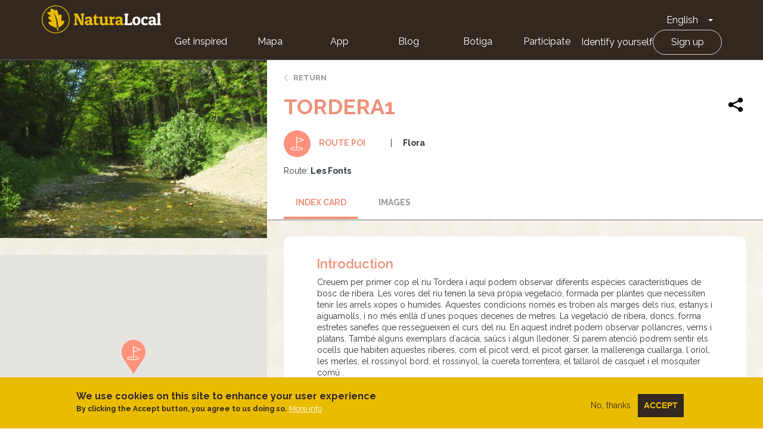

--- FILE ---
content_type: text/html; charset=UTF-8
request_url: https://naturalocal.net/en/routes-trekking-catalunya/routes-trekking-barcelona/routes-trekking-sant-esteve-de-palautordera/les-fonts/tordera1
body_size: 6316
content:
<!DOCTYPE html>
<html  lang="en" dir="ltr" prefix="content: http://purl.org/rss/1.0/modules/content/  dc: http://purl.org/dc/terms/  foaf: http://xmlns.com/foaf/0.1/  og: http://ogp.me/ns#  rdfs: http://www.w3.org/2000/01/rdf-schema#  schema: http://schema.org/  sioc: http://rdfs.org/sioc/ns#  sioct: http://rdfs.org/sioc/types#  skos: http://www.w3.org/2004/02/skos/core#  xsd: http://www.w3.org/2001/XMLSchema# ">
  <head>
    <meta charset="utf-8" />
<meta name="description" content="Creuem per primer cop el riu Tordera i aquí podem observar diferents espècies característiques de bosc de ribera." />
<link rel="canonical" href="https://naturalocal.net/en/routes-trekking-catalunya/routes-trekking-barcelona/routes-trekking-sant-esteve-de-palautordera/les-fonts/tordera1" />
<meta name="Generator" content="Drupal 10 (https://www.drupal.org)" />
<meta name="MobileOptimized" content="width" />
<meta name="HandheldFriendly" content="true" />
<meta name="viewport" content="width=device-width, initial-scale=1.0" />
<style>div#sliding-popup, div#sliding-popup .eu-cookie-withdraw-banner, .eu-cookie-withdraw-tab {background: #0779bf} div#sliding-popup.eu-cookie-withdraw-wrapper { background: transparent; } #sliding-popup h1, #sliding-popup h2, #sliding-popup h3, #sliding-popup p, #sliding-popup label, #sliding-popup div, .eu-cookie-compliance-more-button, .eu-cookie-compliance-secondary-button, .eu-cookie-withdraw-tab { color: #ffffff;} .eu-cookie-withdraw-tab { border-color: #ffffff;}</style>
<link rel="alternate" hreflang="ca" href="https://naturalocal.net/ca/rutes-senderisme-catalunya/rutes-senderisme-barcelona/rutes-senderisme-sant-esteve-de-palautordera/les-fonts-de-sant-esteve/la-tordera-1" />
<link rel="alternate" hreflang="es" href="https://naturalocal.net/es/rutas-senderismo-catalunya/rutas-senderismo-barcelona/rutas-senderismo-sant-esteve-de-palautordera/las-fuentes/la-tordera-1" />
<link rel="alternate" hreflang="en" href="https://naturalocal.net/en/routes-trekking-catalunya/routes-trekking-barcelona/routes-trekking-sant-esteve-de-palautordera/les-fonts/tordera1" />
<link rel="alternate" hreflang="fr" href="https://naturalocal.net/fr/itineraires-randonnee-catalunya/itineraires-randonnee-barcelona/itineraires-randonnee-sant-esteve-de-palautordera/les-fonts/tordera1" />
<link rel="alternate" hreflang="de" href="https://naturalocal.net/de/routen-wandern-catalunya/routen-wandern-barcelona/routen-wandern-sant-esteve-de-palautordera/les-fonts/tordera1" />
<link rel="icon" href="/themes/custom/naturalocal/favicon.ico" type="image/vnd.microsoft.icon" />

    <title>TORDERA1 | Natura Local</title>
    <link rel="stylesheet" media="all" href="/sites/default/files/css/css_hKiKDk2-ksDp3vBci7k804zM4xW1DQCz6lShgClmTk4.css?delta=0&amp;language=en&amp;theme=naturalocal&amp;include=eJxtyFEKgCAQBcALCR5JXvYEcXVjXaluX79BXwPDlbJqq3zph1SMzMifTDsLlngY8GUQzZDIyw2fKYbOU62FeU9njxsmHxAmKD0" />
<link rel="stylesheet" media="all" href="/sites/default/files/css/css_rOjUWO6VoHgOvtU7pmrMWgIs_fIny6gm0xbqYiHLKo0.css?delta=1&amp;language=en&amp;theme=naturalocal&amp;include=eJxtyFEKgCAQBcALCR5JXvYEcXVjXaluX79BXwPDlbJqq3zph1SMzMifTDsLlngY8GUQzZDIyw2fKYbOU62FeU9njxsmHxAmKD0" />

    
    <link href="https://fonts.googleapis.com/css?family=Raleway:300,400,600,700" rel="stylesheet">
  </head>
  <!-- Global Site Tag (gtag.js) - Google Analytics -->
  <script async src="https://www.googletagmanager.com/gtag/js?id=G-J2NT1ZFB03"></script>
  <script>
    window.dataLayer = window.dataLayer || [];
    function gtag(){dataLayer.push(arguments);}
    gtag('js', new Date());

    gtag('config', 'G-J2NT1ZFB03', { 'anonymize_ip': true });

    //ga('set', 'anonymizeIp', true);
  </script>
  <body class="page-node-24446 path-node page-node-type-navigation-poi has-glyphicons">
    <a href="#main-content" class="visually-hidden focusable skip-link">
      Skip to main content
    </a>
    <div class="banner-app-nl">
      <p>For a better mobile experience, we recommend that you download the Free Nature Local App.:</p>
      <a href="https://apps.apple.com/es/app/naturalocal/id664903131" rel="external nofollow" target="_blank" class="banner-app-nl__apple"><span class="sr-only">Apple store</span></a>
      <a href="https://play.google.com/store/apps/details?id=rceinnovation.android.naturalocal&hl=es" rel="external nofollow" target="_blank" class="banner-app-nl__android"><span class="sr-only">Google Play</span></a>
    </div>
    
                  <header class="navbar navbar-default container-fluid" id="navbar" role="banner">
      <div class="row">
      <div class="cover-header" style="background: url('') no-repeat center center; background-size: cover"></div>
      <div class="cover-degradado"></div>

            <div class="navbar-header">
          <div class="region region-navigation">
    <section id="block-logoinblack" class="block block-block-content block-block-content8e8920dd-2adf-4444-a407-008a607f6029 clearfix">
  
    

      
            <div class="field field--name-body field--type-text-with-summary field--label-hidden field--item"><div class="s-header__logo"><i class="leaf"></i><a class="s-footer__logo-link" href="/" rel="home" title="Home">Home</a></div>
</div>
      
  </section>

<section id="block-dropdownlanguage" class="block block-dropdown-language block-dropdown-languagelanguage-interface clearfix">
  
    

      <div class="dropdown-language-item btn-group dropdown">
  <button class="language-link active-language button js-form-submit form-submit btn-default btn" hreflang="en" formnovalidate="formnovalidate" data-dropdown-target="#dropdown-item-stuszdrvggu" type="submit" name="op" value="English">English</button><button class="btn-default btn dropdown-toggle" type="button" data-toggle="dropdown" aria-haspopup="true" aria-expanded="false"><span class="caret"></span><span class="sr-only">Toggle Dropdown</span></button>
  <ul class="dropdown-menu" role="menu"><li hreflang="en" role="menuitem"><span class="language-link active-language hidden" formnovalidate="formnovalidate" id="dropdown-item-stuszdrvggu">English</span></li><li hreflang="ca" role="menuitem"><a href="/ca/rutes-senderisme-catalunya/rutes-senderisme-barcelona/rutes-senderisme-sant-esteve-de-palautordera/les-fonts-de-sant-esteve/la-tordera-1" class="language-link" hreflang="ca" formnovalidate="formnovalidate" id="ajax-link-sftpvd2fsg0">Català</a></li><li hreflang="es" role="menuitem"><a href="/es/rutas-senderismo-catalunya/rutas-senderismo-barcelona/rutas-senderismo-sant-esteve-de-palautordera/las-fuentes/la-tordera-1" class="language-link" hreflang="es" formnovalidate="formnovalidate" id="ajax-link-lxu2bqzdukq">Español</a></li><li hreflang="fr" role="menuitem"><a href="/fr/itineraires-randonnee-catalunya/itineraires-randonnee-barcelona/itineraires-randonnee-sant-esteve-de-palautordera/les-fonts/tordera1" class="language-link" hreflang="fr" formnovalidate="formnovalidate" id="ajax-link-tqmvwa0hsbs">French</a></li><li hreflang="de" role="menuitem"><a href="/de/routen-wandern-catalunya/routen-wandern-barcelona/routen-wandern-sant-esteve-de-palautordera/les-fonts/tordera1" class="language-link" hreflang="de" formnovalidate="formnovalidate" id="ajax-link-jajpvl4xi6g">German</a></li></ul>
</div>

  </section>

<nav role="navigation" aria-labelledby="block-naturalocal-mainnavigation-menu" id="block-naturalocal-mainnavigation">
            <h2 class="sr-only" id="block-naturalocal-mainnavigation-menu">Main navigation</h2>

  <div class="menu-main">
          
              <ul class="s-menu s-menu--level-1">
                    <li class="s-menu__item">
        <a href="/portada">Get inspired</a>
              </li>
                <li class="s-menu__item">
        <a href="/en/search/all?sft=" data-drupal-link-query="{&quot;sft&quot;:&quot;&quot;}" data-drupal-link-system-path="search/all">Mapa</a>
              </li>
                <li class="s-menu__item s-menu__item--expanded">
        <a href="">App</a>
                                <ul class="s-menu s-menu--level-2">
                    <li class="s-menu__item">
        <a href="https://play.google.com/store/apps/details?id=rceinnovation.android.naturalocal&amp;hl=ca">Android</a>
              </li>
                <li class="s-menu__item">
        <a href="https://itunes.apple.com/es/app/naturalocal/id664903131?mt=8">IOS</a>
              </li>
        </ul>
  
              </li>
                <li class="s-menu__item">
        <a href="https://naturalocal-participa.net/blog/">Blog</a>
              </li>
                <li class="s-menu__item">
        <a href="https://naturalocal-botiga.net/">Botiga</a>
              </li>
                <li class="s-menu__item">
        <a href="https://naturalocal-participa.net/participa/">Participate</a>
              </li>
        </ul>
  


    
          
              <ul class="s-menu s-menu--level-1">
                    <li class="s-menu__item">
        <a href="/en/user/login" data-drupal-link-system-path="user/login">Identify yourself</a>
              </li>
                <li class="s-menu__item">
        <a href="/en/user/register" data-drupal-link-system-path="user/register">Sign up</a>
              </li>
        </ul>
  


      </div>

</nav>

  </div>

                      </div>

                        </div>
    </header>
  

  <div role="main" class="main-container container-fluid js-quickedit-main-content">
    <div class="row">

            
                  <section class="col-sm-12">

                
                
                          <a id="main-content"></a>

          
            <div class="region region-content">
      

<article about="/en/routes-trekking-catalunya/routes-trekking-barcelona/routes-trekking-sant-esteve-de-palautordera/les-fonts/tordera1" class="is-ficha node node--type-navigation-poi node--view-mode-full">
  <div class="node-main">
    <div class="left-side">
      
            <div class="field field--name-field-image field--type-image field--label-hidden field--item">  <img loading="lazy" src="/sites/default/files/styles/768_x_400_slides/public/routes_poi/migration/73daf0b5c5c85581bf2b53302ae4fa909fe1c08e.jpg?itok=1ZbRymdv" width="768" height="512" alt="" typeof="foaf:Image" class="img-responsive" />


</div>
      
      <div id="map-canvas"></div>
    </div>
    <div class="right-side">
      <div class="node-info-container">
        <a href="#" class="btn-volver">Return</a>
        
        <h1 class="ficha-title">
          
<span>TORDERA1</span>

          <div class="node-actions">
            <div class="node-share">
              <!-- AddToAny BEGIN -->
              <div class="a2a_kit a2a_kit_size_32 a2a_default_style">
                <a class="a2a_dd" href="https://www.addtoany.com/share">
                  <img src="/themes/custom/naturalocal/images/share.svg" width="32" height="32" border="0" alt="Share" />
                </a>
              </div>
              <script async src="https://static.addtoany.com/menu/page.js"></script>
              <!-- AddToAny END -->
            </div>
                      </div>
        </h1>
        

        <div class="node-info route-poi">
          <div class="tipo"><i></i>Route POI</div>
                    
      <div class="field field--name-field-route-poi-term-theme field--type-entity-reference field--label-hidden field--items">
              <div class="field--item">Flora</div>
          </div>
  
                                <div class="related-routes"><div class="field--label">Route:</div>
      <div class="field field--name-field-related-route field--type-entity-reference field--label-hidden field--items">
              <div class="field--item"><a href="/en/routes-trekking-catalunya/routes-trekking-barcelona/routes-trekking-sant-esteve-de-palautordera/les-fonts" hreflang="en">Les Fonts</a></div>
          </div>
  </div>
                  </div>
      </div>
      <!-- Tabs Content -->
      <div class="tab1 tab-content" data-id="1" data-hash-name="index">
        <header>Index card</header>
        <h2>Introduction</h2>

                <div class="tab-inner">
          
            <div class="field field--name-body field--type-text-with-summary field--label-hidden field--item"><p>Creuem per primer cop el riu Tordera i aquí podem observar diferents espècies característiques de bosc de ribera. Les vores del riu tenen la seva pròpia vegetació, formada per plantes que necessiten tenir les arrels xopes o humides. Aquestes condicions només es troben als marges dels rius, estanys i aiguamolls, i no més enllà d´unes poques decenes de metres. La vegetació de ribera, doncs, forma estretes sanefes que ressegueixen el curs del riu. En aquest indret podem observar pollancres, verns i plàtans. També alguns exemplars d´acàcia, saücs i algun lledoner. Si parem atenció podrem sentir els ocells que habiten aquestes riberes, com el picot verd, el picot garser, la mallerenga cuallarga, l´oriol, les merles, el rossinyol bord, el rossinyol, la cuereta torrentera, el tallarol de casquet i el mosquiter comú .</p></div>
      
                  </div>
        
        
        
        
      </div>

      <div class="tab3 tab-content" data-id="3" data-hash-name="images">
        <header>Images</header>
                  <div class="photo-gallery-empty">
            Images not available
          </div>
              </div>

      
                      </div>
  </div>
</article>


  </div>

              </section>

                </div>
  </div>

<footer class="s-footer" role="contentinfo">
  <div class="s-footer__top">
    <div class="s-footer__logo">
      <a href="/en" title="Home" rel="home" class="s-footer__logo-link">Home</a>
      <div class="s-footer__logo-destins-arrelats">Destins Arrelats</div>
    </div>
      <div class="region region-footer">
    <nav role="navigation" aria-labelledby="block-naturalocal-footer-menu" id="block-naturalocal-footer">
            
  <div class="visually-hidden" id="block-naturalocal-footer-menu">Footer</div>
  

        
              <ul class="s-menu s-menu--level-1">
                    <li class="s-menu__item s-menu__item--expanded">
        <span>Who we are</span>
                                <ul class="s-menu s-menu--level-2">
                    <li class="s-menu__item">
        <a href="https://naturalocal.net/sites/default/files/NaturaLocal_Destins-Arrelats-2020.pdf">A country project</a>
              </li>
                <li class="s-menu__item">
        <a href="https://naturalocal-participa.net/blog/">Our blog</a>
              </li>
                <li class="s-menu__item">
        <a href="/condicions-legals">Legal warning</a>
              </li>
                <li class="s-menu__item">
        <a href="/politica-de-privacidad">Privacy Policy</a>
              </li>
                <li class="s-menu__item">
        <a href="/en/cookies-policy" data-drupal-link-system-path="node/34082">Politica de cookies</a>
              </li>
        </ul>
  
              </li>
                <li class="s-menu__item s-menu__item--expanded">
        <span>Connect</span>
                                <ul class="s-menu s-menu--level-2">
                    <li class="s-menu__item">
        <a href="/en/contact" data-drupal-link-system-path="contact">Contact</a>
              </li>
                <li class="s-menu__item">
        <a href="https://www.facebook.com/NaturaLocal">Facebook</a>
              </li>
                <li class="s-menu__item">
        <a href="https://www.instagram.com/naturalocal/">Instagram</a>
              </li>
                <li class="s-menu__item">
        <a href="https://twitter.com/naturalocal">Twitter</a>
              </li>
        </ul>
  
              </li>
                <li class="s-menu__item s-menu__item--expanded">
        <span>App</span>
                                <ul class="s-menu s-menu--level-2">
                    <li class="s-menu__item">
        <a href="https://itunes.apple.com/es/app/naturalocal/id664903131">iOS</a>
              </li>
                <li class="s-menu__item">
        <a href="https://play.google.com/store/apps/details?id=rceinnovation.android.naturalocal">Android</a>
              </li>
        </ul>
  
              </li>
        </ul>
  


  </nav>

  </div>

  </div>
</footer>


    
    <script type="application/json" data-drupal-selector="drupal-settings-json">{"path":{"baseUrl":"\/","pathPrefix":"en\/","currentPath":"node\/24446","currentPathIsAdmin":false,"isFront":false,"currentLanguage":"en"},"pluralDelimiter":"\u0003","suppressDeprecationErrors":true,"eu_cookie_compliance":{"cookie_policy_version":"1.0.0","popup_enabled":true,"popup_agreed_enabled":false,"popup_hide_agreed":false,"popup_clicking_confirmation":false,"popup_scrolling_confirmation":false,"popup_html_info":"\u003Cdiv aria-labelledby=\u0022popup-text\u0022  class=\u0022eu-cookie-compliance-banner eu-cookie-compliance-banner-info eu-cookie-compliance-banner--opt-out\u0022\u003E\n  \u003Cdiv class=\u0022popup-content info eu-cookie-compliance-content\u0022\u003E\n        \u003Cdiv id=\u0022popup-text\u0022 class=\u0022eu-cookie-compliance-message\u0022 role=\u0022document\u0022\u003E\n      \u003Ch2\u003EWe use cookies on this site to enhance your user experience\u003C\/h2\u003E\n\u003Cp\u003EBy clicking the Accept button, you agree to us doing so.\u003C\/p\u003E\n\n              \u003Cbutton type=\u0022button\u0022 class=\u0022find-more-button eu-cookie-compliance-more-button\u0022\u003EMore info\u003C\/button\u003E\n          \u003C\/div\u003E\n\n    \n    \u003Cdiv id=\u0022popup-buttons\u0022 class=\u0022eu-cookie-compliance-buttons\u0022\u003E\n            \u003Cbutton type=\u0022button\u0022 class=\u0022decline-button eu-cookie-compliance-secondary-button\u0022\u003ENo, thanks\u003C\/button\u003E\n              \u003Cbutton type=\u0022button\u0022 class=\u0022agree-button eu-cookie-compliance-default-button\u0022\u003EAccept\u003C\/button\u003E\n          \u003C\/div\u003E\n  \u003C\/div\u003E\n\u003C\/div\u003E","use_mobile_message":false,"mobile_popup_html_info":"\u003Cdiv aria-labelledby=\u0022popup-text\u0022  class=\u0022eu-cookie-compliance-banner eu-cookie-compliance-banner-info eu-cookie-compliance-banner--opt-out\u0022\u003E\n  \u003Cdiv class=\u0022popup-content info eu-cookie-compliance-content\u0022\u003E\n        \u003Cdiv id=\u0022popup-text\u0022 class=\u0022eu-cookie-compliance-message\u0022 role=\u0022document\u0022\u003E\n      \u003Ch2\u003EWe use cookies on this site to enhance your user experience\u003C\/h2\u003E\n\u003Cp\u003EBy tapping the Accept button, you agree to us doing so.\u003C\/p\u003E\n\n              \u003Cbutton type=\u0022button\u0022 class=\u0022find-more-button eu-cookie-compliance-more-button\u0022\u003EMore info\u003C\/button\u003E\n          \u003C\/div\u003E\n\n    \n    \u003Cdiv id=\u0022popup-buttons\u0022 class=\u0022eu-cookie-compliance-buttons\u0022\u003E\n            \u003Cbutton type=\u0022button\u0022 class=\u0022decline-button eu-cookie-compliance-secondary-button\u0022\u003ENo, thanks\u003C\/button\u003E\n              \u003Cbutton type=\u0022button\u0022 class=\u0022agree-button eu-cookie-compliance-default-button\u0022\u003EAccept\u003C\/button\u003E\n          \u003C\/div\u003E\n  \u003C\/div\u003E\n\u003C\/div\u003E","mobile_breakpoint":768,"popup_html_agreed":false,"popup_use_bare_css":false,"popup_height":"auto","popup_width":"100%","popup_delay":1000,"popup_link":"\/en\/cookies-policy","popup_link_new_window":true,"popup_position":false,"fixed_top_position":true,"popup_language":"en","store_consent":false,"better_support_for_screen_readers":false,"cookie_name":"","reload_page":false,"domain":"","domain_all_sites":false,"popup_eu_only":false,"popup_eu_only_js":false,"cookie_lifetime":100,"cookie_session":0,"set_cookie_session_zero_on_disagree":0,"disagree_do_not_show_popup":false,"method":"opt_out","automatic_cookies_removal":true,"allowed_cookies":"","withdraw_markup":"\u003Cbutton type=\u0022button\u0022 class=\u0022eu-cookie-withdraw-tab\u0022\u003EPrivacy settings\u003C\/button\u003E\n\u003Cdiv aria-labelledby=\u0022popup-text\u0022 class=\u0022eu-cookie-withdraw-banner\u0022\u003E\n  \u003Cdiv class=\u0022popup-content info eu-cookie-compliance-content\u0022\u003E\n    \u003Cdiv id=\u0022popup-text\u0022 class=\u0022eu-cookie-compliance-message\u0022 role=\u0022document\u0022\u003E\n      \u003Ch2\u003EWe use cookies on this site to enhance your user experience\u003C\/h2\u003E\n\u003Cp\u003EYou have given your consent for us to set cookies.\u003C\/p\u003E\n\n    \u003C\/div\u003E\n    \u003Cdiv id=\u0022popup-buttons\u0022 class=\u0022eu-cookie-compliance-buttons\u0022\u003E\n      \u003Cbutton type=\u0022button\u0022 class=\u0022eu-cookie-withdraw-button \u0022\u003EWithdraw consent\u003C\/button\u003E\n    \u003C\/div\u003E\n  \u003C\/div\u003E\n\u003C\/div\u003E","withdraw_enabled":false,"reload_options":0,"reload_routes_list":"","withdraw_button_on_info_popup":false,"cookie_categories":[],"cookie_categories_details":[],"enable_save_preferences_button":true,"cookie_value_disagreed":"0","cookie_value_agreed_show_thank_you":"1","cookie_value_agreed":"2","containing_element":"body","settings_tab_enabled":false,"olivero_primary_button_classes":"","olivero_secondary_button_classes":"","close_button_action":"close_banner","open_by_default":true,"modules_allow_popup":true,"hide_the_banner":false,"geoip_match":true,"unverified_scripts":[]},"bootstrap":{"forms_has_error_value_toggle":1},"node_data":{"nid":"24446","role":"user","type":"navigation_poi","lat":"41.704011","lng":"2.440492"},"nl_es":{"mark_imgs":{"path":"\/modules\/custom\/nl_es\/markers\/","user":{"town":"\/modules\/custom\/nl_es\/markers\/marker_destins.svg","route":"\/modules\/custom\/nl_es\/markers\/marker_route.svg","experience":"\/modules\/custom\/nl_es\/markers\/marker_experiencies.svg","point_of_interest":"\/modules\/custom\/nl_es\/markers\/marker_serveis.svg","visit":"\/modules\/custom\/nl_es\/markers\/marker_visits.svg","navigation_poi":"\/modules\/custom\/nl_es\/markers\/marker_route_poi.svg"},"active":{"town":"\/modules\/custom\/nl_es\/markers\/marker_destins_active.svg","route":"\/modules\/custom\/nl_es\/markers\/marker_route_active.svg","experience":"\/modules\/custom\/nl_es\/markers\/marker_experiencies_active.svg","point_of_interest":"\/modules\/custom\/nl_es\/markers\/marker_serveis_active.svg","visit":"\/modules\/custom\/nl_es\/markers\/marker_visits_active.svg","navigation_poi":"\/modules\/custom\/nl_es\/markers\/marker_route_poi_active.svg"},"admin":{"town":"\/modules\/custom\/nl_es\/markers\/marker_destins.svg","route":"\/modules\/custom\/nl_es\/markers\/marker_route.svg","routeIcon":"\/modules\/custom\/nl_es\/markers\/marker_route.svg","experience":"\/modules\/custom\/nl_es\/markers\/marker_experiencies.svg","point_of_interest":"\/modules\/custom\/nl_es\/markers\/marker_serveis.svg","visit":"\/modules\/custom\/nl_es\/markers\/marker_visits.svg","navigation_poi":"\/modules\/custom\/nl_es\/markers\/marker_route_poi.svg"}}},"user":{"uid":0,"permissionsHash":"236d2072e8a652718661f45b5f7b2b8a80ffe8b8b123cd24a6a34cd91566198e"}}</script>
<script src="/sites/default/files/js/js_EYg6ijXSa8JJKpZ4nfprVFFmY_voxgK1y1aDcdBAKw4.js?scope=footer&amp;delta=0&amp;language=en&amp;theme=naturalocal&amp;include=eJxtjFsKgDAMBC9UyJFKWiOU1myJKXp8H6Ag-LMzzMcmwFc37pQei90kFi0e3kSToU_YNMiIGahFTiy9FdYs9BeDsg_jhsyNZD9fPmU2XmSD1aAtykr3Xm4YLvTIAQADP3w"></script>
<script src="https://cdnjs.cloudflare.com/ajax/libs/Chart.js/2.3.0/Chart.min.js"></script>
<script src="https://maps.googleapis.com/maps/api/js?key=AIzaSyDp9V8gJ8I5GElZIuwSSMK2L4YlMHKrh5U"></script>
<script src="/sites/default/files/js/js_itmN5wvLMGyEvFKsfpPFh8n4hGbe0L9InyLXqCesuUM.js?scope=footer&amp;delta=3&amp;language=en&amp;theme=naturalocal&amp;include=eJxtjFsKgDAMBC9UyJFKWiOU1myJKXp8H6Ag-LMzzMcmwFc37pQei90kFi0e3kSToU_YNMiIGahFTiy9FdYs9BeDsg_jhsyNZD9fPmU2XmSD1aAtykr3Xm4YLvTIAQADP3w"></script>

  </body>
</html>


--- FILE ---
content_type: image/svg+xml
request_url: https://naturalocal.net/themes/custom/naturalocal/images/arrow-left.svg
body_size: 5
content:
<svg xmlns="http://www.w3.org/2000/svg" viewBox="0 0 13.008 13.009">
  <defs>
    <style>
      .cls-1 {
        fill: none;
        stroke: #b8b8b8;
        stroke-linecap: square;
        stroke-miterlimit: 10;
      }
    </style>
  </defs>
  <path id="Combined_Shape" data-name="Combined Shape" class="cls-1" d="M0,8.4V0H8V.8H.8V8.4Z" transform="translate(0.707 6.364) rotate(-45)"/>
</svg>


--- FILE ---
content_type: application/javascript
request_url: https://naturalocal.net/sites/default/files/js/js_itmN5wvLMGyEvFKsfpPFh8n4hGbe0L9InyLXqCesuUM.js?scope=footer&delta=3&language=en&theme=naturalocal&include=eJxtjFsKgDAMBC9UyJFKWiOU1myJKXp8H6Ag-LMzzMcmwFc37pQei90kFi0e3kSToU_YNMiIGahFTiy9FdYs9BeDsg_jhsyNZD9fPmU2XmSD1aAtykr3Xm4YLvTIAQADP3w
body_size: 2092
content:
/* @license GPL-2.0-or-later https://www.drupal.org/licensing/faq */
const delayTime=1000;(function($,Drupal){var map;var maxZoom=18;var topo3857,orto3857;$(document).ready(function(){topo3857=new google.maps.ImageMapType({getTileUrl:function(coord,zoom){return "https://mapcache.icgc.cat/map/bases_noutm/tiles/1.0.0/topo_EPSG3857/"+zoom+"/"+coord.x+"/"+coord.y+".png?origin=nw";},tileSize:new google.maps.Size(256,256),maxZoom,minZoom:9,isPng:true,name:'TopoICC',credit:'ICC'});orto3857=new google.maps.ImageMapType({getTileUrl:function(coord,zoom){return "https://mapcache.icgc.cat/map/bases_noutm/tiles/1.0.0/orto_EPSG3857/"+zoom+"/"+coord.x+"/"+coord.y+".png?origin=nw";},tileSize:new google.maps.Size(256,256),maxZoom,minZoom:7,isPng:true,name:'OrtoICC',credit:'ICC'});});function gmapInit(){if($('body').hasClass('mapInitialized'))return;$('body').addClass('mapInitialized');var catalunya=new google.maps.LatLng(drupalSettings.node_data.lat,drupalSettings.node_data.lng);maxZoom=18;var baseZoom=18;if(drupalSettings.node_data.type==='town')baseZoom=12;var params={zoom:baseZoom,center:catalunya,mapTypeId:google.maps.MapTypeId.SATELLITE,mapTypeControl:true,mapTypeControlOptions:{mapTypeIds:[google.maps.MapTypeId.TERRAIN,google.maps.MapTypeId.SATELLITE,google.maps.MapTypeId.ROADMAP,'topoICC','ortoICC']},scaleControl:true};map=new google.maps.Map(document.getElementById("map-canvas"),params);map.mapTypes.set('topoICC',topo3857);map.mapTypes.set('ortoICC',orto3857);map.setMapTypeId('ortoICC');if(drupalSettings.node_data.type==='route'||drupalSettings.node_data.type==='town'){}drupalSettings.currmap=map;drupalSettings.currmarkers=[];drupalSettings.currBounds=new google.maps.LatLngBounds();}function drivePolygon(){var map=drupalSettings.currmap;var points=[];var bounds=new google.maps.LatLngBounds();var poly=new google.maps.Polyline({strokeColor:"#f2b200",strokeOpacity:0.8,strokeWeight:5});var path=poly.getPath();var point=new google.maps.LatLng(drupalSettings.node_data.lat,drupalSettings.node_data.lng);bounds.extend(point);drupalSettings.currBounds=bounds;var icon_url=drupalSettings.nl_es.mark_imgs['user'][drupalSettings.node_data.type];if(drupalSettings.node_data.role=='admin')icon_url=drupalSettings.nl_es.mark_imgs['admin'][drupalSettings.node_data.type];var image={url:icon_url,size:new google.maps.Size(40,57),origin:new google.maps.Point(0,0),anchor:new google.maps.Point(20,57),scaledSize:new google.maps.Size(40,57)};var marker=new google.maps.Marker({position:point,map:drupalSettings.currmap,icon:image});if(drupalSettings.node_data.type=='route')$.ajax({type:"GET",url:drupalSettings.node_data.gpx,dataType:"xml",success:function(xml){$(xml).find("trkpt").each(function(){var lat=$(this).attr("lat");var lon=$(this).attr("lon");var p=new google.maps.LatLng(lat,lon);path.push(p);bounds.extend(p);});poly.setMap(map);map.fitBounds(bounds);}});}function loadAdminIcon(){if(drupalSettings.node_data.role=='admin'){var imgUrl=drupalSettings.nl_es.mark_imgs[drupalSettings.node_data.role]['RouteIcon'];$('.field--name-node-author').prepend('<img class="user-icon" src="'+imgUrl+'"/>');}}function clearMarkers(){drupalSettings.currmarkers.forEach(function(val,key,arr){val.setMap(null);});drupalSettings.currmap.fitBounds(drupalSettings.currBounds);}function hideAllInfoWindows(){drupalSettings.currmarkers.forEach(function(marker){marker.setIcon(marker.image_default);marker.infowindow.close(drupalSettings.currmap,marker);});}function loadMarkers($view_obj){clearMarkers();map.setMapTypeId(google.maps.MapTypeId.SATELLITE);var markers=drupalSettings.currmarkers=[];bounds=drupalSettings.currBounds;$view_obj.find('article').each(function(i,e){var parent=$(this).parents('.views-row').eq(0);var detail=parent.find('.marker-preview').html();var nid=parent.find('.node-id span').text();var type=parent.find('.node-type span').text();var currLoc=$(this).text().split(',');var point=new google.maps.LatLng(currLoc[0],currLoc[1]);var geo_lat=$(this).attr('data-geo-lat');var geo_lng=$(this).attr('data-geo-lng');if(geo_lat.length&&geo_lng.length){markers[i]=[];markers[i]['geo']=[];markers[i]['geo']['lat']=geo_lat;markers[i]['geo']['lng']=geo_lng;var point=new google.maps.LatLng(geo_lat,geo_lng);markers[i]['type']=$(this).attr('data-type');markers[i]['nid']=$(this).attr('data-node-nid');var icon_url=drupalSettings.nl_es.mark_imgs['user'][markers[i]['type']];var icon_url_active=drupalSettings.nl_es.mark_imgs['active'][markers[i]['type']];if(markers[i]['type']=='navigation_poi')icon_url=drupalSettings.nl_es.mark_imgs['path']+'route_poi/marker_route_poi_'+(i+1)+'.svg';var image={url:icon_url,size:new google.maps.Size(40,57),origin:new google.maps.Point(0,0),anchor:new google.maps.Point(20,57),scaledSize:new google.maps.Size(40,58)};var image_active={url:icon_url_active,size:new google.maps.Size(40,57),origin:new google.maps.Point(0,0),anchor:new google.maps.Point(20,57),scaledSize:new google.maps.Size(40,57)};var marker=new google.maps.Marker({position:point,map:drupalSettings.currmap,icon:image,image_active,image_default:image});drupalSettings.currmarkers[i]=marker;markers[i]['content']=$(this).html();marker.infowindow=new google.maps.InfoWindow({content:markers[i]['content']});google.maps.event.addListener(marker,'click',function(){hideAllInfoWindows();marker.setIcon(image_active);marker.infowindow.open(drupalSettings.currmap,marker);$('.view-content-route-poi article').removeClass('active');$('.view-content-route-poi article[data-node-nid="'+markers[i]['nid']+'"]').addClass('active');});google.maps.event.addListener(marker,'focusout',function(){marker.setIcon(image);setTimeout(function(){marker.infowindow.close();},1000);$('.view-content-route-poi article[data-node-nid="'+markers[i]['nid']+'"]').removeClass('active');});google.maps.event.addListener(marker.infowindow,'closeclick',function(){marker.setIcon(image);});google.maps.event.addListener(marker.infowindow,'domready',function(){var iwOuter=$('.gm-style-iw');var iwBackground=iwOuter.prev();iwBackground.children(':nth-child(2)').css({'display':'none'});iwBackground.children(':nth-child(4)').css({'display':'none'});iwOuter.parent().parent().css({left:'-7px'});var iwCloseBtn=iwOuter.next();iwCloseBtn.css({right:'38px',top:'26px',background:'#fff','border-radius':'0 10px 0 10px'});});$(this).on('mouseenter',function(){marker.setIcon(image_active);});$(this).on('mouseleave',function(){marker.setIcon(image);});bounds.extend(point);}});if(drupalSettings.currmarkers.length)drupalSettings.currmap.fitBounds(bounds);else{if(drupalSettings.currmarkers.length){}}}function quehihaForceMarkers(context){var quehiha=['#que-hi-ha','#que-hay','#what-is-there'];if(quehiha.includes(window.location.hash)){var $view_obj_quehiha=$('.tab-content.tab2').find('.views-element-container .view');loadMarkers($view_obj_quehiha);}$('.quick-tabs li',context).each(function(){if($(this).attr("data-tab-id")=="tab2"||$(this).attr("data-tab-id")=="tab5"||$(this).attr("data-tab-id")=="tab6"||$(this).attr("data-tab-id")=="tab7")$(this).find('a').click(function(){var active_tab=$(this).parent().attr('data-tab-id');var $view_obj=$('.tab-content.'+active_tab).find('.views-element-container .view');map.setMapTypeId('ortoICC');loadMarkers($view_obj);map.setMapTypeId('ortoICC');});else if($(this).attr("data-tab-id")=="tab3"||$(this).attr("data-tab-id")=="tab4")$(this).find('a').click(function(){map.mapTypes.set('topoICC',topo3857);map.mapTypes.set('ortoICC',orto3857);if(map.getZoom()>maxZoom)map.setZoom(maxZoom);});else if($(this).attr("data-tab-id")=="tab1")$(this).find('a').click(function(){clearMarkers();map.mapTypes.set('topoICC',topo3857);map.mapTypes.set('ortoICC',orto3857);if(map.getZoom()>maxZoom)map.setZoom(maxZoom);});else $(this).find('a').click(function(){clearMarkers();});});}Drupal.behaviors.customMapBehavior={attach:function(context,settings){$(window).on("load",(function(){setTimeout(function(){gmapInit();map.setMapTypeId('ortoICC');console.log("poniendo setMapTypeId");drivePolygon();quehihaForceMarkers(context);},delayTime);}));}};Drupal.behaviors.updateMap={attach:function(context,settings){$(document).ajaxComplete(function(){var $view=$(context).find('> .view-content');if($view.length)loadMarkers($(context));});}};})(jQuery,Drupal);;
